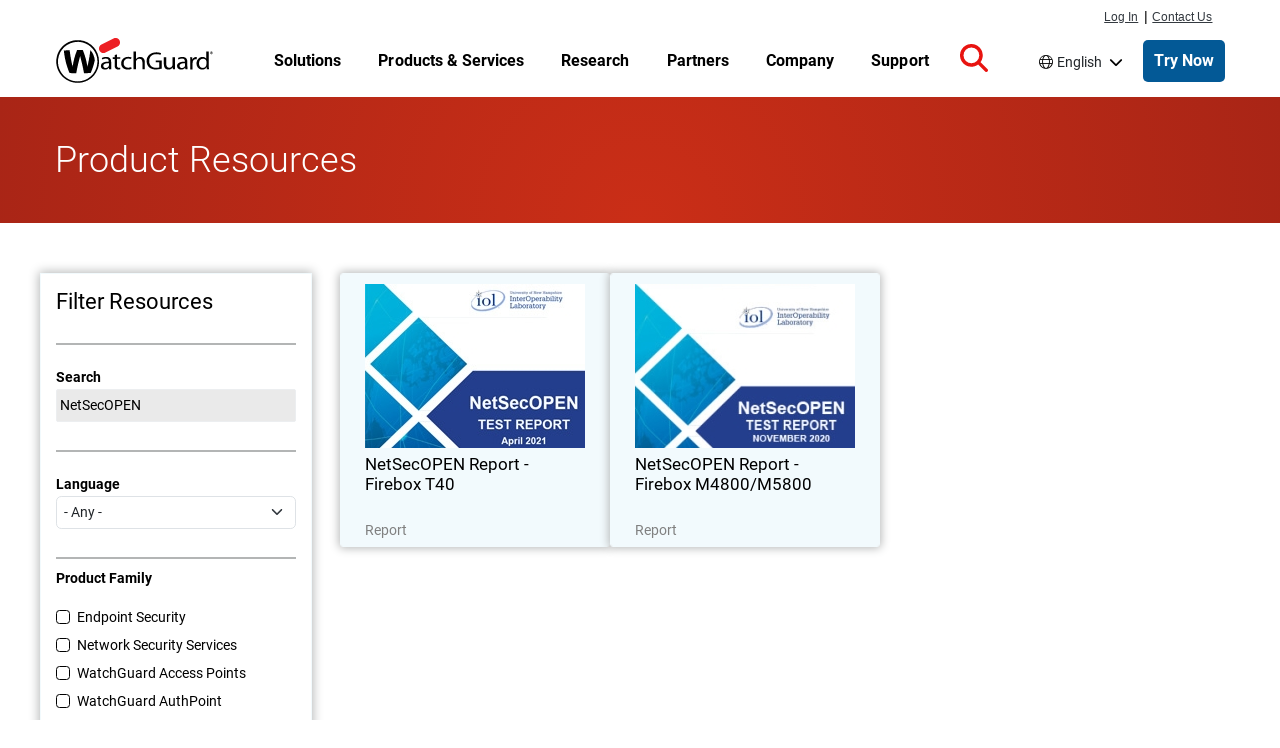

--- FILE ---
content_type: text/html; charset=UTF-8
request_url: https://www.watchguard.com/wgrd-resource-center?text=NetSecOPEN&langcode=All&product%5B886%5D=886&type%5B3%5D=3
body_size: 76998
content:
<!DOCTYPE html>
<html lang="en" dir="ltr" prefix="og: https://ogp.me/ns#">
  <head>
    <meta charset="utf-8" />
<meta name="description" content="WatchGuard resources including product datasheets, brochures, videos, webinars, eBooks, and case studies." />
<link rel="shortlink" href="https://www.watchguard.com/wgrd-resource-center/overview" />
<link rel="canonical" href="https://www.watchguard.com/wgrd-resource-center" />
<link rel="image_src" href="https://www.watchguard.com/sites/default/files/Social_WatchGuard.jpg" />
<meta property="og:type" content="Website" />
<meta property="og:url" content="https://www.watchguard.com/wgrd-resource-center" />
<meta property="og:title" content="Product Resources | WatchGuard Technologies" />
<meta property="og:description" content="WatchGuard resources including product datasheets, brochures, videos, webinars, eBooks, and case studies." />
<meta property="og:image" content="https://www.watchguard.com/sites/default/files/Social_WatchGuard.jpg" />
<meta property="og:image:width" content="1200" />
<meta property="og:image:height" content="630" />
<meta property="fb:app_id" content="54844021405" />
<meta name="twitter:card" content="summary_large_image" />
<meta name="twitter:title" content="Product Resources" />
<meta name="twitter:image" content="https://www.watchguard.com/sites/default/files/Social_WatchGuard.jpg" />
<link rel="alternate" hreflang="x-default" href="https://www.watchguard.com/wgrd-resource-center" />
<link rel="alternate" hreflang="fr" href="https://www.watchguard.com/fr/wgrd-resource-center" />
<link rel="alternate" hreflang="de" href="https://www.watchguard.com/de/wgrd-resource-center" />
<link rel="alternate" hreflang="it" href="https://www.watchguard.com/it/wgrd-resource-center" />
<link rel="alternate" hreflang="pt" href="https://www.watchguard.com/br/wgrd-resource-center" />
<link rel="alternate" hreflang="es" href="https://www.watchguard.com/es/wgrd-resource-center" />
<link rel="alternate" hreflang="en" href="https://www.watchguard.com/wgrd-resource-center" />
<meta name="msapplication-TileColor" content="#da532c" />
<meta name="theme-color" content="#ffffff" />
<meta name="Generator" content="Drupal 10 (https://www.drupal.org)" />
<meta name="MobileOptimized" content="width" />
<meta name="HandheldFriendly" content="true" />
<meta name="viewport" content="width=device-width, initial-scale=1, shrink-to-fit=no" />
<script type="application/ld+json">{
    "@context": "https://schema.org",
    "@graph": [
        {
            "@type": "WebSite",
            "name": "WatchGuard Technologies",
            "publisher": {
                "@type": "Organization",
                "name": "WatchGuard Technologies",
                "logo": {
                    "@type": "ImageObject",
                    "url": "https://www.watchguard.com/sites/default/files/watchguard-logo-google.png",
                    "width": "209",
                    "height": "60"
                }
            }
        }
    ]
}</script>
<link rel="preconnect" href="https://cdn.cookielaw.org" />
<link rel="preconnect" href="https://kit.fontawesome.com" />
<link rel="preconnect" href="https://static.cloud.coveo.com" />
<link rel="dns-prefetch" href="https://cdn.cookielaw.org" />
<link rel="dns-prefetch" href="https://kit.fontawesome.com" />
<link rel="dns-prefetch" href="https://static.cloud.coveo.com" />
<link rel="dns-prefetch" href="https://themes.googleusercontent.com" />
<link rel="dns-prefetch" href="https://bam-cell.nr-data.net" />
<meta http-equiv="x-ua-compatible" content="ie=edge" />
<link rel="apple-touch-icon" sizes="180x180" href="/sites/default/files/favicons/apple-touch-icon.png" />
<link rel="icon" type="image/png" sizes="32x32" href="/sites/default/files/favicons/favicon-32x32.png" />
<link rel="icon" type="image/png" sizes="16x16" href="/sites/default/files/favicons/favicon-16x16.png" />
<link rel="manifest" href="/sites/default/files/favicons/site.webmanifest" />
<link rel="mask-icon" href="/sites/default/files/favicons/safari-pinned-tab.svg" color="#5bbad5" />
<script src="/sites/default/files/google_tag/google_tag/gtm/google_tag.script.js?t95t9b" defer></script>

    <title>Product Resources | WatchGuard Technologies</title>
    <link rel="stylesheet" media="all" href="/sites/default/files/css/css_yB2O1RdrnUAmGsx2bZvNhy5vqoB1xNYjhIf27t411Ow.css?delta=0&amp;language=en&amp;theme=watchguard&amp;include=[base64]" />
<link rel="stylesheet" media="all" href="/sites/default/files/css/css_sQqY6RhCMBSJ2JNuvPS6hUqdiMUrSx_eqa5S5p1md_8.css?delta=1&amp;language=en&amp;theme=watchguard&amp;include=[base64]" />
<link rel="stylesheet" media="all" href="/themes/custom/watchguard/dist/variables.css?t95t9b" />
<link rel="stylesheet" media="all" href="/sites/default/files/css/css_YkodzExIP48Jmu1PSR2Fd4B_Jn9dOt98QAgZl2UB7LY.css?delta=3&amp;language=en&amp;theme=watchguard&amp;include=[base64]" />

    
<style>
  @font-face {font-family:'Roboto';font-weight:300;font-style:normal;src:url([data-uri]);}
  @font-face {font-family:'Roboto';font-weight:400;font-style:normal;src:url([data-uri]);}
  @font-face {font-family:'Roboto';font-weight:500;font-style:normal;src:url([data-uri]);}
  @font-face {font-family:'Roboto';font-weight:700;font-style:normal;src:url([data-uri]);}
</style>

    <script type="application/json" data-drupal-selector="drupal-settings-json">{"path":{"baseUrl":"\/","pathPrefix":"","currentPath":"wgrd-resource-center\/overview","currentPathIsAdmin":false,"isFront":false,"currentLanguage":"en","currentQuery":{"langcode":"All","product":{"886":"886"},"text":"NetSecOPEN","type":{"3":"3"}}},"pluralDelimiter":"\u0003","suppressDeprecationErrors":true,"dataLayer":{"defaultLang":"en","languages":{"fr":{"id":"fr","name":"French","direction":"ltr","weight":-9},"de":{"id":"de","name":"German","direction":"ltr","weight":-8},"it":{"id":"it","name":"Italian","direction":"ltr","weight":-7},"pt-br":{"id":"pt-br","name":"Portuguese","direction":"ltr","weight":-6},"es-419":{"id":"es-419","name":"Spanish","direction":"ltr","weight":-5},"en":{"id":"en","name":"English","direction":"ltr","weight":-4}}},"better_exposed_filters":{"autosubmit_exclude_textfield":false},"ajaxTrustedUrl":{"\/wgrd-resource-center":true},"chosen":{"selector":"select:visible:not(\u0027#edit-pid\u0027):not(\u0027#edit-pid1\u0027):not(\u0027#edit-pid2\u0027):not(\u0027#edit-pid3\u0027):not(\u0027#edit-tags--3\u0027):not(\u0027#edit-tags\u0027)","minimum_single":20,"minimum_multiple":20,"minimum_width":0,"use_relative_width":false,"options":{"disable_search":false,"disable_search_threshold":0,"allow_single_deselect":false,"allow_mobile":false,"add_helper_buttons":false,"search_contains":false,"placeholder_text_multiple":"Choose some options","placeholder_text_single":"Choose an option","no_results_text":"No results match","max_shown_results":null,"inherit_select_classes":true}},"user":{"uid":0,"permissionsHash":"be1f24a135c8de0e7becf4c0954dc8b536cde3c19a39575f4354edf5a9b2354a"}}</script>
<script src="/sites/default/files/js/js_7A3L-6BizXMavlWY8PsIevchRXqtifLfuspRSbtlqzs.js?scope=header&amp;delta=0&amp;language=en&amp;theme=watchguard&amp;include=eJx1ylEKwyAQBNALmXgkWXWiwlZlXZPm9g2EQint1zDzxkMV4vDsbSC6rfBVh6WpzY3pH0WN_31JqBDifzzACOqI2dVWYUK-uNo7Vo_tvUSZnXi9m4mkxHRCrEemvTQZ5iANOU2SaLX1Svsy9ORS06ccSeIyQBLy4km-yW1ceoe8ABbXXu4"></script>
<script src="https://kit.fontawesome.com/643338ef44.js" defer crossorigin="anonymous"></script>
<script src="/sites/default/files/js/js_5YSdxypyBQ8qOiuFsk-VJUvZ3ym8zWz8jXA7FWApAus.js?scope=header&amp;delta=2&amp;language=en&amp;theme=watchguard&amp;include=eJx1ylEKwyAQBNALmXgkWXWiwlZlXZPm9g2EQint1zDzxkMV4vDsbSC6rfBVh6WpzY3pH0WN_31JqBDifzzACOqI2dVWYUK-uNo7Vo_tvUSZnXi9m4mkxHRCrEemvTQZ5iANOU2SaLX1Svsy9ORS06ccSeIyQBLy4km-yW1ceoe8ABbXXu4"></script>

  </head>
  <body class="page-view-resources-overview route-view route-resources_overview route-page_1 i18n-en path-wgrd-resource-center">
    <a href="#main-content" class="visually-hidden focusable skip-link">
      Skip to main content
    </a>
    <noscript><iframe src="https://www.googletagmanager.com/ns.html?id=GTM-KGQ599" height="0" width="0" style="display:none;visibility:hidden"></iframe></noscript>
      <div class="dialog-off-canvas-main-canvas" data-off-canvas-main-canvas>
    

<div id="page-wrapper">
    

  <header id="header" class="header " role="banner" aria-label="Site header">
                  <div class="menu--responsive__toggle d-print-none" id="menu--toggle" tabindex="0" role="button" aria-label="Open mobile navigation">
          <span class="visually-hidden">Open mobile navigation menu</span>
          <div class="bar1"></div>
          <div class="bar2"></div>
          <div class="bar3"></div>
        </div>
      
                        <div id="supernav" class="position-fixed d-none d-lg-flex px-1">
            <div class="container m-auto container-fluid">
                <section class="row region region-supernav">
    <nav id="primary_login" class="d-print-none col-auto" role="navigation" aria-label="Log in and contact navigation">
  <div class="view view-topnav-view view-id-topnav_view view-display-id-supernav_block js-view-dom-id-71181096f21c3b7e5a36abd85fc0f9dd232860ee9dd04c6e75417e68943ca0a8">
  
    
      
      <div class="view-content row">
        <ul>
  <li class="first" id="nav-login">
    <a href="https://portal.watchguard.com/">Log In</a>
  </li>
  <li id="nav-pipe">|</li>
  <li id="nav-contact">
    <a href="/wgrd-about/contact">Contact Us</a>
  </li>
</ul>


    </div>
  
          </div>


</nav>

  </section>

            </div>
          </div>
              
                          <nav class="container region region-masthead" role="navigation" aria-label="Main navigation">
    
  
<a href="/" rel="home" class="navbar-brand">
  <img src="/sites/default/files/images/branding/watchguard-logo_3_1.svg" alt="Home" class="img-fluid d-inline-block align-top site-branding__logo" />
  </a>


  <ul class="view view-topnav-view view-id-topnav_view view-display-id-topnav_block js-view-dom-id-26d70f4ded1210060d84e646b4fbd9d1fb424eda8c177bf772ab9f521a71bef2 topnav topnav--wrapper">
  
    
      
        


      <li class="topnav paragraph--type--topnav-section paragraph--view-mode--default topnav--menu-item topnav--menu-parent topnav--menu-parent__no-promo">
              

  
          <a href="/wgrd-solutions"  class="topnav--link topnav--link__url">
    
      
              <p>Solutions</p>

      
      
      
          </a>
    
  
                  <a href="" class="column__toggle" aria-expanded="false" tabindex="0">
            <span class="visually-hidden">Toggle Menu</span>
          </a>
          <div class="topnav--column__wrapper">
            <div class="topnav--column__wrapper-inside container">
              <div class="topnav--column__lists">
                  <ul class="topnav--column paragraph--type--topnav-section-column paragraph--view-mode--default">
            <li class="topnav--menu-item__sub">

  
          <a href="/wgrd-solutions/security-trends"  class="topnav--link strong arrowlink topnav--link__url">
    
      
              <p>Cybersecurity Trends</p>

      
      
              <span class="arrowlink--arrow">›</span>
      
          </a>
    
  </li>
  <li class="topnav--menu-item__sub">

  
          <a href="/wgrd-solutions/security-trends/sd-wan"  class="topnav--link topnav--link__url">
    
      
              <p>SD-WAN</p>

      
      
      
          </a>
    
  </li>
  <li class="topnav--menu-item__sub">

  
          <a href="/wgrd-solutions/security-trends/xdr-security"  class="topnav--link topnav--link__url">
    
      
              <p>XDR Security</p>

      
      
      
          </a>
    
  </li>
  <li class="topnav--menu-item__sub">

  
          <a href="/wgrd-solutions/security-trends/zero-trust"  class="topnav--link topnav--link__url">
    
      
              <p>Zero Trust Security</p>

      
      
      
          </a>
    
  </li>
  <li class="topnav--menu-item__sub">

  
          <a href="/wgrd-solutions/security-trends/managed-security-services"  class="topnav--link topnav--link__url">
    
      
              <p>MSP vs MSSP</p>

      
      
      
          </a>
    
  </li>

      </ul>
  <ul class="topnav--column paragraph--type--topnav-section-column paragraph--view-mode--default">
            <li class="topnav--menu-item__sub">

  
          <a href="/wgrd-solutions/business"  class="topnav--link strong arrowlink topnav--link__url">
    
      
              <p>For Businesses</p>

      
      
              <span class="arrowlink--arrow">›</span>
      
          </a>
    
  </li>
  <li class="topnav--menu-item__sub">

  
          <a href="/wgrd-solutions/industries"  class="topnav--link topnav--link__url">
    
      
              <p>Industries</p>

      
      
      
          </a>
    
  </li>
  <li class="topnav--menu-item__sub">

  
          <a href="/wgrd-solutions/regulatory-compliance"  class="topnav--link topnav--link__url">
    
      
              <p>Regulations</p>

      
      
      
          </a>
    
  </li>
  <li class="topnav--menu-item__sub">

  
          <a href="/wgrd-solutions/organizations"  class="topnav--link topnav--link__url">
    
      
              Organizations
      
      
      
          </a>
    
  </li>
  <li class="topnav--menu-item__sub">

  
          <a href="/wgrd-solutions/business/security-models"  class="topnav--link topnav--link__url">
    
      
              Security Models
      
      
      
          </a>
    
  </li>

      </ul>
  <ul class="topnav--column paragraph--type--topnav-section-column paragraph--view-mode--default">
            <li class="topnav--menu-item__sub">

  
          <a href="/wgrd-solutions/msp"  class="topnav--link strong arrowlink topnav--link__url">
    
      
              <p>For MSPs</p>

      
      
              <span class="arrowlink--arrow">›</span>
      
          </a>
    
  </li>
  <li class="topnav--menu-item__sub">

  
          <a href="/wgrd-solutions/msp/tech-stack"  class="topnav--link topnav--link__url">
    
      
              <p>Security Tech Stack</p>

      
      
      
          </a>
    
  </li>
  <li class="topnav--menu-item__sub">

  
          <a href="/wgrd-solutions/msp/security-frameworks"  class="topnav--link topnav--link__url">
    
      
              <p>Security Frameworks</p>

      
      
      
          </a>
    
  </li>
  <li class="topnav--menu-item__sub">

  
          <a href="/wgrd-solutions/msp/cyber-insurance"  class="topnav--link topnav--link__url">
    
      
              Cyber Insurance
      
      
      
          </a>
    
  </li>

      </ul>
  <ul class="topnav--column paragraph--type--topnav-section-column paragraph--view-mode--default">
            <li class="topnav--menu-item__sub">

  
          <a href="/wgrd-solutions/soc"  class="topnav--link strong arrowlink topnav--link__url">
    
      
              <p>For SOCs</p>

      
      
              <span class="arrowlink--arrow">›</span>
      
          </a>
    
  </li>
  <li class="topnav--menu-item__sub">

  
          <a href="/wgrd-solutions/soc/modern-soc"  class="topnav--link topnav--link__url">
    
      
              <p>Modern SOC</p>

      
      
      
          </a>
    
  </li>
  <li class="topnav--menu-item__sub">

  
          <a href="/wgrd-solutions/soc/threat-hunting"  class="topnav--link topnav--link__url">
    
      
              <p>Threat Hunting</p>

      
      
      
          </a>
    
  </li>

      </ul>
  <ul class="topnav--column paragraph--type--topnav-section-column paragraph--view-mode--default">
            <li class="topnav--menu-item__sub">

  
          <a href="/wgrd-solutions/unified-security-platform"  class="topnav--link strong arrowlink topnav--link__url">
    
      
              Unified Security Platform
      
      
              <span class="arrowlink--arrow">›</span>
      
          </a>
    
  </li>
  <li class="topnav--menu-item__sub">

  
          <a href="/wgrd-solutions/unified-security-platform"  class="topnav--link topnav--link__url">
    
      
              Simplify Your Security.
      
      
      
          </a>
    
  </li>

      </ul>

              </div>
              
            </div>
          </div>
                  </li>
  
      <li class="topnav paragraph--type--topnav-section paragraph--view-mode--default topnav--menu-item topnav--menu-parent topnav--menu-parent__no-promo">
              

  
          <a href="/wgrd-products"  class="topnav--link topnav--link__url">
    
      
              <p>Products &amp; Services</p>

      
      
      
          </a>
    
  
                  <a href="" class="column__toggle" aria-expanded="false" tabindex="0">
            <span class="visually-hidden">Toggle Menu</span>
          </a>
          <div class="topnav--column__wrapper">
            <div class="topnav--column__wrapper-inside container">
              <div class="topnav--column__lists">
                  <ul class="topnav--column paragraph--type--topnav-section-column paragraph--view-mode--default">
            <li class="topnav--menu-item__sub">

  
          <a href="/wgrd-products/network-security"  class="topnav--link strong arrowlink topnav--link__url">
    
      
              <p>Network Security</p>

      
      
              <span class="arrowlink--arrow">›</span>
      
          </a>
    
  </li>
  <li class="topnav--menu-item__sub">

  
          <a href="/wgrd-products/firewalls"  class="topnav--link topnav--link__url">
    
      
              <p>Firewalls</p>

      
      
      
          </a>
    
  </li>
  <li class="topnav--menu-item__sub">

  
          <a href="/wgrd-products/security-services"  class="topnav--link topnav--link__url">
    
      
              <p>Firewall Security Services</p>

      
      
      
          </a>
    
  </li>
  <li class="topnav--menu-item__sub">

  
          <a href="/wgrd-products/sase/firecloud-total-access"  class="topnav--link topnav--link__url">
    
      
              Secure Access Service Edge (SASE) 
      
      
      
          </a>
    
  </li>
  <li class="topnav--menu-item__sub">

  
          <a href="/wgrd-products/threatsync-ndr"  class="topnav--link topnav--link__url">
    
      
              <p>Network Detection &amp; Response (NDR)</p>

      
      
      
          </a>
    
  </li>
  <li class="topnav--menu-item__sub">

  
          <a href="/wgrd-products/secure-wifi"  class="topnav--link topnav--link__url">
    
      
              Secure Wi-Fi
      
      
      
          </a>
    
  </li>

      </ul>
  <ul class="topnav--column paragraph--type--topnav-section-column paragraph--view-mode--default">
            <li class="topnav--menu-item__sub">

  
          <a href="/wgrd-products/endpoint-security"  class="topnav--link strong arrowlink topnav--link__url">
    
      
              <p>Endpoint Security</p>

      
      
              <span class="arrowlink--arrow">›</span>
      
          </a>
    
  </li>
  <li class="topnav--menu-item__sub">

  
          <a href="/wgrd-products/endpoint-protection-detection-response"  class="topnav--link topnav--link__url">
    
      
              <p>Endpoint Detection &amp; Response (EDR)</p>

      
      
      
          </a>
    
  </li>
  <li class="topnav--menu-item__sub">

  
          <a href="/wgrd-products/watchguard-endpoint-protection-antivirus"  class="topnav--link topnav--link__url">
    
      
              <p>Endpoint Protection &amp; Anti-Virus (AV)</p>

      
      
      
          </a>
    
  </li>
  <li class="topnav--menu-item__sub">

  
          <a href="/wgrd-products/endpoint-security-modules"  class="topnav--link topnav--link__url">
    
      
              <p>Patch Management &amp; Data Security</p>

      
      
      
          </a>
    
  </li>
  <li class="topnav--menu-item__sub">

  
          <a href="/wgrd-products/dnswatchgo"  class="topnav--link topnav--link__url">
    
      
              <p>DNS-Level Protection</p>

      
      
      
          </a>
    
  </li>

      </ul>
  <ul class="topnav--column paragraph--type--topnav-section-column paragraph--view-mode--default">
            <li class="topnav--menu-item__sub">

  
          <a href="/wgrd-products/authpoint"  class="topnav--link strong arrowlink topnav--link__url">
    
      
              <p>Identity Security</p>

      
      
              <span class="arrowlink--arrow">›</span>
      
          </a>
    
  </li>
  <li class="topnav--menu-item__sub">

  
          <a href="/wgrd-products/authpoint/multi-factor-authentication"  class="topnav--link topnav--link__url">
    
      
              <p>Multi-Factor Authentication (MFA)</p>

      
      
      
          </a>
    
  </li>
  <li class="topnav--menu-item__sub">

  
          <a href="/wgrd-products/authpoint/sso"  class="topnav--link topnav--link__url">
    
      
              Single Sign-on (SSO)
      
      
      
          </a>
    
  </li>
  <li class="topnav--menu-item__sub">

  
          <a href="/wgrd-products/authpoint/hardware-tokens"  class="topnav--link topnav--link__url">
    
      
              <p>Hardware Token</p>

      
      
      
          </a>
    
  </li>

      </ul>
  <ul class="topnav--column paragraph--type--topnav-section-column paragraph--view-mode--default">
            <li class="topnav--menu-item__sub">

  
          <a href="/wgrd-products/platform"  class="topnav--link strong arrowlink topnav--link__url">
    
      
              <p>Platform Security</p>

      
      
              <span class="arrowlink--arrow">›</span>
      
          </a>
    
  </li>
  <li class="topnav--menu-item__sub">

  
          <a href="/wgrd-products/threatsync-family"  class="topnav--link topnav--link__url">
    
      
              <p>AI-Powered XDR</p>

      
      
      
          </a>
    
  </li>
  <li class="topnav--menu-item__sub">

  
          <a href="/wgrd-products/watchguard-cloud"  class="topnav--link topnav--link__url">
    
      
              <p>Cloud Management</p>

      
      
      
          </a>
    
  </li>
  <li class="topnav--menu-item__sub">

  
          <a href="/wgrd-products/compliance-reports"  class="topnav--link topnav--link__url">
    
      
              <p>Compliance Reports</p>

      
      
      
          </a>
    
  </li>
  <li class="topnav--menu-item__sub">

  
          <a href="/wgrd-products/security-operations-center-soc"  class="topnav--link topnav--link__url">
    
      
              Security Operations Center
      
      
      
          </a>
    
  </li>

      </ul>
  <ul class="topnav--column paragraph--type--topnav-section-column paragraph--view-mode--default">
            <li class="topnav--menu-item__sub">

  
          <a href="/wgrd-products/managed-services"  class="topnav--link strong arrowlink topnav--link__url">
    
      
              <p>Managed Services for MSPs</p>

      
      
              <span class="arrowlink--arrow">›</span>
      
          </a>
    
  </li>
  <li class="topnav--menu-item__sub">

  
          <a href="/wgrd-products/managed-services/mdr"  class="topnav--link topnav--link__url">
    
      
              <p>Managed Detection &amp; Response</p>

      
      
      
          </a>
    
  </li>

      </ul>
  <ul class="topnav--column paragraph--type--topnav-section-column paragraph--view-mode--default">
            <li class="topnav--menu-item__sub">

  
          <a href="/wgrd-products/all-products-list"  class="topnav--link arrowlink strong topnav--link__url">
    
      
              <p>View All Products</p>

      
      
              <span class="arrowlink--arrow">›</span>
      
          </a>
    
  </li>

      </ul>

              </div>
              
            </div>
          </div>
                  </li>
  
      <li class="topnav paragraph--type--topnav-section paragraph--view-mode--default topnav--menu-item topnav--menu-parent topnav--menu-parent__no-promo">
              

  
          <a href="/wgrd-resource-center"  class="topnav--link topnav--link__url">
    
      
              <p>Research</p>

      
      
      
          </a>
    
  
                  <a href="" class="column__toggle" aria-expanded="false" tabindex="0">
            <span class="visually-hidden">Toggle Menu</span>
          </a>
          <div class="topnav--column__wrapper">
            <div class="topnav--column__wrapper-inside container">
              <div class="topnav--column__lists">
                  <ul class="topnav--column paragraph--type--topnav-section-column paragraph--view-mode--default">
            <li class="topnav--menu-item__sub">

  
          <a href="/wgrd-security-hub"  class="topnav--link strong arrowlink topnav--link__url">
    
      
              Threat Lab
      
      
              <span class="arrowlink--arrow">›</span>
      
          </a>
    
  </li>
  <li class="topnav--menu-item__sub">

  
          <a href="/wgrd-security-hub/internet-security-report"  class="topnav--link topnav--link__url">
    
      
              Internet Security Report
      
      
      
          </a>
    
  </li>
  <li class="topnav--menu-item__sub">

  
          <a href="/wgrd-security-hub/threat-landscape"  class="topnav--link topnav--link__url">
    
      
              Threat Landscape
      
      
      
          </a>
    
  </li>
  <li class="topnav--menu-item__sub">

  
          <a href="/wgrd-security-hub/ransomware-tracker"  class="topnav--link topnav--link__url">
    
      
              Ransomware Tracker
      
      
      
          </a>
    
  </li>
  <li class="topnav--menu-item__sub">

  
          <a href="/wgrd-security-hub/secplicity-blog"  class="topnav--link topnav--link__url">
    
      
              Secplicity Blog
      
      
      
          </a>
    
  </li>
  <li class="topnav--menu-item__sub">

  
          <a href="/wgrd-security-hub/podcast-the-443"  class="topnav--link topnav--link__url">
    
      
              The 443 Podcast
      
      
      
          </a>
    
  </li>

      </ul>
  <ul class="topnav--column paragraph--type--topnav-section-column paragraph--view-mode--default">
            <li class="topnav--menu-item__sub">

  
          <a href="/wgrd-resource-center"  class="topnav--link strong arrowlink topnav--link__url">
    
      
              <p>Product Resources</p>

      
      
              <span class="arrowlink--arrow">›</span>
      
          </a>
    
  </li>
  <li class="topnav--menu-item__sub">

  
          <a href="/wgrd-resource-center/webinars"  class="topnav--link topnav--link__url">
    
      
              <p>On-Demand Webinars</p>

      
      
      
          </a>
    
  </li>
  <li class="topnav--menu-item__sub">

  
          <a href="/wgrd-resource-center/white-papers"  class="topnav--link topnav--link__url">
    
      
              <p>White Papers</p>

      
      
      
          </a>
    
  </li>
  <li class="topnav--menu-item__sub">

  
          <a href="/wgrd-resource-center/datasheets"  class="topnav--link topnav--link__url">
    
      
              <p>Datasheets &amp; Brochures</p>

      
      
      
          </a>
    
  </li>
  <li class="topnav--menu-item__sub">

  
          <a href="/wgrd-resource-center/case-studies"  class="topnav--link topnav--link__url">
    
      
              <p>Case Studies</p>

      
      
      
          </a>
    
  </li>

      </ul>
  <ul class="topnav--column paragraph--type--topnav-section-column paragraph--view-mode--default">
            <li class="topnav--menu-item__sub">

  
          <span  class="topnav--link no-link strong topnav--link__txt">
    
      
              <p>Help Me Choose</p>

      
      
      
          </span>
    
  </li>
  <li class="topnav--menu-item__sub">

  
          <a href="/wgrd-resource-center/help-me-choose"  class="topnav--link topnav--link__url">
    
      
              <p>UTM vs NGFW</p>

      
      
      
          </a>
    
  </li>
  <li class="topnav--menu-item__sub">

  
          <a href="/wgrd-resource-center/watchguard-appliance-sizing-tool"  class="topnav--link topnav--link__url">
    
      
              <p>WatchGuard Appliance Sizing Tool</p>

      
      
      
          </a>
    
  </li>
  <li class="topnav--menu-item__sub">

  
          <a href="/wgrd-products/appliances-compare"  class="topnav--link topnav--link__url">
    
      
              <p>Compare WatchGuard Appliances</p>

      
      
      
          </a>
    
  </li>
  <li class="topnav--menu-item__sub">

  
          <a href="/wgrd-partners/technology-partners"  class="topnav--link topnav--link__url">
    
      
              Find an Integration
      
      
      
          </a>
    
  </li>

      </ul>
  <ul class="topnav--column paragraph--type--topnav-section-column paragraph--view-mode--default">
            <li class="topnav--menu-item__sub">

  
          <a href="/wgrd-products/how-to-buy-watchguard"  class="topnav--link strong arrowlink topnav--link__url">
    
      
              <p>Help Me Buy</p>

      
      
              <span class="arrowlink--arrow">›</span>
      
          </a>
    
  </li>
  <li class="topnav--menu-item__sub">

  
          <a href="/wgrd-products/demos-free-trials"  class="topnav--link topnav--link__url">
    
      
              <p>Demos &amp; Free Trials</p>

      
      
      
          </a>
    
  </li>
  <li class="topnav--menu-item__sub">

  
          <a href="https://findpartner.watchguard.com/"  class="topnav--link topnav--link__url">
    
      
              <p>Find a Reseller</p>

      
      
      
          </a>
    
  </li>
  <li class="topnav--menu-item__sub">

  
          <a href="https://securityshop.watchguard.com/"  class="topnav--link topnav--link__url">
    
      
              <p>Online Store (Renewals Only)</p>

      
      
      
          </a>
    
  </li>

      </ul>

              </div>
              
            </div>
          </div>
                  </li>
  
      <li class="topnav paragraph--type--topnav-section paragraph--view-mode--default topnav--menu-item topnav--menu-parent">
              

  
          <a href="/wgrd-partners"  class="topnav--link topnav--link__url">
    
      
              <p>Partners</p>

      
      
      
          </a>
    
  
                  <a href="" class="column__toggle" aria-expanded="false" tabindex="0">
            <span class="visually-hidden">Toggle Menu</span>
          </a>
          <div class="topnav--column__wrapper">
            <div class="topnav--column__wrapper-inside container">
              <div class="topnav--column__lists">
                  <ul class="topnav--column paragraph--type--topnav-section-column paragraph--view-mode--default">
            <li class="topnav--menu-item__sub">

  
          <span  class="topnav--link no-link strong topnav--link__txt">
    
      
              <p>Become a Partner</p>

      
      
      
          </span>
    
  </li>
  <li class="topnav--menu-item__sub">

  
          <a href="/wgrd-partners/channel-partner-program"  class="topnav--link topnav--link__url">
    
      
              <p>Channel Partner Program</p>

      
      
      
          </a>
    
  </li>
  <li class="topnav--menu-item__sub">

  
          <a href="/wgrd-partners/watchguard-benefits-msps"  class="topnav--link topnav--link__url">
    
      
              <p>Benefits for the MSP</p>

      
      
      
          </a>
    
  </li>
  <li class="topnav--menu-item__sub">

  
          <a href="/wgrd-partners/getting-started"  class="topnav--link topnav--link__url">
    
      
              <p>Getting Started as a Partner</p>

      
      
      
          </a>
    
  </li>
  <li class="topnav--menu-item__sub">

  
          <a href="/wgrd-partners/join-watchguardone"  class="topnav--link topnav--link__url">
    
      
              <p>Join the WatchGuardONE Program</p>

      
      
      
          </a>
    
  </li>

      </ul>
  <ul class="topnav--column paragraph--type--topnav-section-column paragraph--view-mode--default">
            <li class="topnav--menu-item__sub">

  
          <span  class="topnav--link no-link strong topnav--link__txt">
    
      
              <p>Partner Resources</p>

      
      
      
          </span>
    
  </li>
  <li class="topnav--menu-item__sub">

  
          <a href="/wgrd-partners/cloud-platform"  class="topnav--link topnav--link__url">
    
      
              <p>WatchGuard Cloud for Partners</p>

      
      
      
          </a>
    
  </li>
  <li class="topnav--menu-item__sub">

  
          <a href="/wgrd-partners/unified-security-platform-partners"  class="topnav--link topnav--link__url">
    
      
              <p>Unified Security Platform for Partners</p>

      
      
      
          </a>
    
  </li>
  <li class="topnav--menu-item__sub">

  
          <a href="/wgrd-partners/specializations-certifications"  class="topnav--link topnav--link__url">
    
      
              <p>Specializations &amp; Certifications</p>

      
      
      
          </a>
    
  </li>
  <li class="topnav--menu-item__sub">

  
          <a href="/wgrd-partners/partner-tools"  class="topnav--link topnav--link__url">
    
      
              <p>Partner Tools</p>

      
      
      
          </a>
    
  </li>
  <li class="topnav--menu-item__sub">

  
          <a href="/wgrd-resource-center/partner-success-stories"  class="topnav--link topnav--link__url">
    
      
              <p>Partner Success Stories</p>

      
      
      
          </a>
    
  </li>

      </ul>
  <ul class="topnav--column paragraph--type--topnav-section-column paragraph--view-mode--default">
            <li class="topnav--menu-item__sub">

  
          <span  class="topnav--link no-link strong topnav--link__txt">
    
      
              <p>Find A Partner</p>

      
      
      
          </span>
    
  </li>
  <li class="topnav--menu-item__sub">

  
          <a href="https://findpartner.watchguard.com/"  class="topnav--link topnav--link__url">
    
      
              <p>Find a Reseller</p>

      
      
      
          </a>
    
  </li>
  <li class="topnav--menu-item__sub">

  
          <a href="https://findpartner.watchguard.com/PartnerSearch?type=distributor"  class="topnav--link topnav--link__url">
    
      
              <p>Find a Distributor</p>

      
      
      
          </a>
    
  </li>

      </ul>

              </div>
                <div class="topnav--promo paragraph--type--topnav-section-promo paragraph--view-mode--default">
                  <a href="/wgrd-partners/join-watchguardone" class="promo__link">
          
            <div class="field field--name-field-promo-image field--type-entity-reference field--label-hidden field__item">  
  
            <div class="field field--name-field-media-image field--type-image field--label-hidden field__item">  <img loading="lazy" src="/sites/default/files/WatchGuardONE_nav-callout.png" width="259" height="155" alt="Handshake with images of people superimposed inside the silhouette" />

</div>
      
</div>
      
          
          
            <div class="clearfix text-formatted field field--name-field-topnav-promo-body field--type-text-long field--label-hidden field__item">Become a WatchGuardONE Partner Today</div>
      
        </a>
            
            <div class="field field--name-field-topnav-promo-cta field--type-entity-reference-revisions field--label-hidden field__item">

  
          <a href="/wgrd-partners/join-watchguardone"  class="topnav--link topnav--link__url">
    
      
              <p>Join Now</p>

      
      
      
          </a>
    
  </div>
      
      </div>

            </div>
          </div>
                  </li>
  
      <li class="topnav paragraph--type--topnav-section paragraph--view-mode--default topnav--menu-item topnav--menu-parent">
              

  
          <a href="/wgrd-news"  class="topnav--link topnav--link__url">
    
      
              <p>Company</p>

      
      
      
          </a>
    
  
                  <a href="" class="column__toggle" aria-expanded="false" tabindex="0">
            <span class="visually-hidden">Toggle Menu</span>
          </a>
          <div class="topnav--column__wrapper">
            <div class="topnav--column__wrapper-inside container">
              <div class="topnav--column__lists">
                  <ul class="topnav--column paragraph--type--topnav-section-column paragraph--view-mode--default">
            <li class="topnav--menu-item__sub">

  
          <a href="/wgrd-news"  class="topnav--link strong arrowlink topnav--link__url">
    
      
              <p>WatchGuard News</p>

      
      
              <span class="arrowlink--arrow">›</span>
      
          </a>
    
  </li>
  <li class="topnav--menu-item__sub">

  
          <a href="/wgrd-news/press-releases"  class="topnav--link topnav--link__url">
    
      
              <p>Press Releases</p>

      
      
      
          </a>
    
  </li>
  <li class="topnav--menu-item__sub">

  
          <a href="/wgrd-news/press-coverage"  class="topnav--link topnav--link__url">
    
      
              <p>Press Coverage</p>

      
      
      
          </a>
    
  </li>
  <li class="topnav--menu-item__sub">

  
          <a href="/wgrd-news/blog"  class="topnav--link topnav--link__url">
    
      
              <p>Corporate News Blog</p>

      
      
      
          </a>
    
  </li>
  <li class="topnav--menu-item__sub">

  
          <a href="/wgrd-resource-center/events"  class="topnav--link topnav--link__url">
    
      
              Upcoming Webinars & Events
      
      
      
          </a>
    
  </li>
  <li class="topnav--menu-item__sub">

  
          <a href="/wgrd-news/awards"  class="topnav--link topnav--link__url">
    
      
              <p>Awards &amp; Recognition</p>

      
      
      
          </a>
    
  </li>
  <li class="topnav--menu-item__sub">

  
          <a href="/wgrd-news/media-contacts"  class="topnav--link topnav--link__url">
    
      
              <p>Media Contacts</p>

      
      
      
          </a>
    
  </li>

      </ul>
  <ul class="topnav--column paragraph--type--topnav-section-column paragraph--view-mode--default">
            <li class="topnav--menu-item__sub">

  
          <a href="/wgrd-about"  class="topnav--link strong arrowlink topnav--link__url">
    
      
              <p>About WatchGuard</p>

      
      
              <span class="arrowlink--arrow">›</span>
      
          </a>
    
  </li>
  <li class="topnav--menu-item__sub">

  
          <a href="/wgrd-about/leadership"  class="topnav--link topnav--link__url">
    
      
              <p>Leadership</p>

      
      
      
          </a>
    
  </li>
  <li class="topnav--menu-item__sub">

  
          <a href="/wgrd-about/real-security"  class="topnav--link topnav--link__url">
    
      
              Real Security for the Real World
      
      
      
          </a>
    
  </li>
  <li class="topnav--menu-item__sub">

  
          <a href="/wgrd-about/corporate-social-responsibility"  class="topnav--link topnav--link__url">
    
      
              <p>Social Responsibility</p>

      
      
      
          </a>
    
  </li>
  <li class="topnav--menu-item__sub">

  
          <a href="/wgrd-careers"  class="topnav--link topnav--link__url">
    
      
              <p>Careers</p>

      
      
      
          </a>
    
  </li>

      </ul>
  <ul class="topnav--column paragraph--type--topnav-section-column paragraph--view-mode--default">
            <li class="topnav--menu-item__sub">

  
          <span  class="topnav--link strong topnav--link__txt">
    
      
              WatchGuard Brand Partners
      
      
      
          </span>
    
  </li>
  <li class="topnav--menu-item__sub">

  
          <a href="/wgrd-resource-center/kraken/the-last-stop"  class="topnav--link topnav--link__url">
    
      
              Seattle Kraken
      
      
      
          </a>
    
  </li>
  <li class="topnav--menu-item__sub">

  
          <a href="/wgrd-resource-center/girona-fc"  class="topnav--link topnav--link__url">
    
      
              Girona FC
      
      
      
          </a>
    
  </li>

      </ul>

              </div>
                <div class="topnav--promo paragraph--type--topnav-section-promo paragraph--view-mode--default">
                  <a href="/wgrd-careers" class="promo__link">
          
            <div class="field field--name-field-promo-image field--type-entity-reference field--label-hidden field__item">  
  
            <div class="field field--name-field-media-image field--type-image field--label-hidden field__item">  <img loading="lazy" src="/sites/default/files/thm_nav_news.png" width="238" height="133" alt="Women of WatchGuard" />

</div>
      
</div>
      
          
            <div class="clearfix text-formatted field field--name-field-topnav-promo-title field--type-text field--label-hidden field__item">WatchGuard Careers</div>
      
          
            <div class="clearfix text-formatted field field--name-field-topnav-promo-body field--type-text-long field--label-hidden field__item">Your new team is waiting for you</div>
      
        </a>
            
            <div class="field field--name-field-topnav-promo-cta field--type-entity-reference-revisions field--label-hidden field__item">

  
          <a href="/wgrd-careers"  class="topnav--link topnav--link__url">
    
      
              <p>Join Team Red</p>

      
      
      
          </a>
    
  </div>
      
      </div>

            </div>
          </div>
                  </li>
  
      <li class="topnav paragraph--type--topnav-section paragraph--view-mode--default topnav--menu-item topnav--menu-parent">
              

  
          <a href="/wgrd-support/overview"  class="topnav--link topnav--link__url">
    
      
              <p>Support</p>

      
      
      
          </a>
    
  
                  <a href="" class="column__toggle" aria-expanded="false" tabindex="0">
            <span class="visually-hidden">Toggle Menu</span>
          </a>
          <div class="topnav--column__wrapper">
            <div class="topnav--column__wrapper-inside container">
              <div class="topnav--column__lists">
                  <ul class="topnav--column paragraph--type--topnav-section-column paragraph--view-mode--default">
            <li class="topnav--menu-item__sub">

  
          <span  class="topnav--link no-link strong topnav--link__txt">
    
      
              <p>Technical Resources</p>

      
      
      
          </span>
    
  </li>
  <li class="topnav--menu-item__sub">

  
          <a href="https://techsearch.watchguard.com/"  class="topnav--link topnav--link__url">
    
      
              <p>Technical Search</p>

      
      
      
          </a>
    
  </li>
  <li class="topnav--menu-item__sub">

  
          <a href="https://community.watchguard.com/watchguard-community/"  class="topnav--link topnav--link__url">
    
      
              <p>User Forums</p>

      
      
      
          </a>
    
  </li>
  <li class="topnav--menu-item__sub">

  
          <a href="/wgrd-help/documentation"  class="topnav--link topnav--link__url">
    
      
              <p>Technical Documentation</p>

      
      
      
          </a>
    
  </li>
  <li class="topnav--menu-item__sub">

  
          <a href="/wgrd-blog"  class="topnav--link topnav--link__url">
    
      
              <p>Product &amp; Support Blog</p>

      
      
      
          </a>
    
  </li>
  <li class="topnav--menu-item__sub">

  
          <a href="https://software.watchguard.com/"  class="topnav--link topnav--link__url">
    
      
              <p>Software Downloads</p>

      
      
      
          </a>
    
  </li>
  <li class="topnav--menu-item__sub">

  
          <a href="/wgrd-support/security-portal/overview"  class="topnav--link topnav--link__url">
    
      
              <p>Security Portal</p>

      
      
      
          </a>
    
  </li>

      </ul>
  <ul class="topnav--column paragraph--type--topnav-section-column paragraph--view-mode--default">
            <li class="topnav--menu-item__sub">

  
          <a href="/wgrd-training/overview"  class="topnav--link hide-mobile strong arrowlink topnav--link__url">
    
      
              <p>Training</p>

      
      
              <span class="arrowlink--arrow">›</span>
      
          </a>
    
  </li>
  <li class="topnav--menu-item__sub">

  
          <a href="/wgrd-training/certification"  class="topnav--link topnav--link__url">
    
      
              <p>Certification</p>

      
      
      
          </a>
    
  </li>
  <li class="topnav--menu-item__sub">

  
          <a href="https://learn.watchguard.com/"  class="topnav--link topnav--link__url">
    
      
              WatchGuard Learning Center
      
      
      
          </a>
    
  </li>
  <li class="topnav--menu-item__sub">

  
          <a href="/wgrd-training/locate-training-center"  class="topnav--link topnav--link__url">
    
      
              <p>Locate a Training Partner</p>

      
      
      
          </a>
    
  </li>
  <li class="topnav--menu-item__sub">

  
          <a href="/wgrd-training/partners-schedule"  class="topnav--link topnav--link__url">
    
      
              <p>Training Schedule</p>

      
      
      
          </a>
    
  </li>
  <li class="topnav--menu-item__sub">

  
          <a href="/wgrd-help/video-tutorials/overview"  class="topnav--link topnav--link__url">
    
      
              <p>Video Tutorials</p>

      
      
      
          </a>
    
  </li>

      </ul>
  <ul class="topnav--column paragraph--type--topnav-section-column paragraph--view-mode--default">
            <li class="topnav--menu-item__sub">

  
          <a href="/wgrd-support-services/overview"  class="topnav--link hide-mobile strong arrowlink topnav--link__url">
    
      
              <p>Support Services</p>

      
      
              <span class="arrowlink--arrow">›</span>
      
          </a>
    
  </li>
  <li class="topnav--menu-item__sub">

  
          <a href="/wgrd-support/hire-expert"  class="topnav--link topnav--link__url">
    
      
              <p>Hire an Expert</p>

      
      
      
          </a>
    
  </li>
  <li class="topnav--menu-item__sub">

  
          <a href="/wgrd-support/support-levels"  class="topnav--link topnav--link__url">
    
      
              <p>Support Levels</p>

      
      
      
          </a>
    
  </li>
  <li class="topnav--menu-item__sub">

  
          <a href="/wgrd-support/additional-support-services"  class="topnav--link topnav--link__url">
    
      
              <p>Additional Support Services</p>

      
      
      
          </a>
    
  </li>

      </ul>
  <ul class="topnav--column paragraph--type--topnav-section-column paragraph--view-mode--default">
            <li class="topnav--menu-item__sub">

  
          <a href="/wgrd-psirt/advisories"  class="topnav--link arrowlink topnav--link__url">
    
      
              Security Advisory List
      
      
              <span class="arrowlink--arrow">›</span>
      
          </a>
    
  </li>

      </ul>
  <ul class="topnav--column paragraph--type--topnav-section-column paragraph--view-mode--default">
            <li class="topnav--menu-item__sub">

  
          <a href="https://status.watchguard.com/"  class="topnav--link arrowlink topnav--link__url">
    
      
              Status Dashboard
      
      
              <span class="arrowlink--arrow">›</span>
      
          </a>
    
  </li>

      </ul>

              </div>
                <div class="topnav--promo paragraph--type--topnav-section-promo paragraph--view-mode--default">
                  <a href="https://watchguard.force.com/customers/CustomerCommunityHome" class="promo__link">
          
            <div class="field field--name-field-promo-image field--type-entity-reference field--label-hidden field__item">  
  
            <div class="field field--name-field-media-image field--type-image field--label-hidden field__item">  <img loading="lazy" src="/sites/default/files/thm-navsupport.png" width="238" height="133" alt="Person touching icons on a floating screen" />

</div>
      
</div>
      
          
            <div class="clearfix text-formatted field field--name-field-topnav-promo-title field--type-text field--label-hidden field__item">Manage Your Support Services</div>
      
          
            <div class="clearfix text-formatted field field--name-field-topnav-promo-body field--type-text-long field--label-hidden field__item">Products, user profile, cloud services, and more</div>
      
        </a>
            
            <div class="field field--name-field-topnav-promo-cta field--type-entity-reference-revisions field--label-hidden field__item">

  
          <a href="https://watchguard.force.com/customers/CustomerCommunityHome"  class="topnav--link topnav--link__url">
    
      
              <p>Log In</p>

      
      
      
          </a>
    
  </div>
      
      </div>

            </div>
          </div>
                  </li>
  
          

      <li class="nav-search">
      <span class="search-toggle" role="button" aria-controls="collapseSearch" aria-label="Search toggle" title="Search" tabindex="0">
        <svg xmlns="http://www.w3.org/2000/svg" viewBox="0 0 512 512" title="Search" class="search--icon"><path d="M416 208c0 45.9-14.9 88.3-40 122.7L502.6 457.4c12.5 12.5 12.5 32.8 0 45.3s-32.8 12.5-45.3 0L330.7 376c-34.4 25.2-76.8 40-122.7 40C93.1 416 0 322.9 0 208S93.1 0 208 0S416 93.1 416 208zM208 352a144 144 0 1 0 0-288 144 144 0 1 0 0 288z"/></svg>

        <i class="fas fa-times-circle search--close" tabindex="0" title="Close search"><span class="visually-hidden">Close search</span></i>
      </span>
    </li>
  
    <div class="paragraph--type--block-reference my-auto">
          

<div class="language-switcher-language-url my-3 mx-auto mx-md-0 ps-0 w-auto pe-0" id="block-languageswitchercontent" role="navigation">
  
    
      <!-- Example split danger button -->
<div class="dropdown my-auto">
  <button type="button" class="active-language btn dropdown-toggle p-0" data-bs-toggle="dropdown" aria-expanded="false">English</button>
  <div class="dropdown-menu">
    <h4 class="text-align-left">Global Sites</h4>
    <nav class="language-links row"><div hreflang="fr" data-drupal-link-query="{&quot;langcode&quot;:&quot;All&quot;,&quot;product&quot;:{&quot;886&quot;:&quot;886&quot;},&quot;text&quot;:&quot;NetSecOPEN&quot;,&quot;type&quot;:{&quot;3&quot;:&quot;3&quot;}}" data-drupal-link-system-path="wgrd-resource-center/overview" class="fr language-link-wrapper">
            <a href="/fr/wgrd-resource-center?langcode=All&amp;product%5B886%5D=886&amp;text=NetSecOPEN&amp;type%5B3%5D=3" class="language-link" hreflang="fr" data-drupal-link-query="{&quot;langcode&quot;:&quot;All&quot;,&quot;product&quot;:{&quot;886&quot;:&quot;886&quot;},&quot;text&quot;:&quot;NetSecOPEN&quot;,&quot;type&quot;:{&quot;3&quot;:&quot;3&quot;}}" data-drupal-link-system-path="wgrd-resource-center/overview">Français</a>
          </div><div hreflang="de" data-drupal-link-query="{&quot;langcode&quot;:&quot;All&quot;,&quot;product&quot;:{&quot;886&quot;:&quot;886&quot;},&quot;text&quot;:&quot;NetSecOPEN&quot;,&quot;type&quot;:{&quot;3&quot;:&quot;3&quot;}}" data-drupal-link-system-path="wgrd-resource-center/overview" class="de language-link-wrapper">
            <a href="/de/wgrd-resource-center?langcode=All&amp;product%5B886%5D=886&amp;text=NetSecOPEN&amp;type%5B3%5D=3" class="language-link" hreflang="de" data-drupal-link-query="{&quot;langcode&quot;:&quot;All&quot;,&quot;product&quot;:{&quot;886&quot;:&quot;886&quot;},&quot;text&quot;:&quot;NetSecOPEN&quot;,&quot;type&quot;:{&quot;3&quot;:&quot;3&quot;}}" data-drupal-link-system-path="wgrd-resource-center/overview">Deutsch</a>
          </div><div hreflang="it" data-drupal-link-query="{&quot;langcode&quot;:&quot;All&quot;,&quot;product&quot;:{&quot;886&quot;:&quot;886&quot;},&quot;text&quot;:&quot;NetSecOPEN&quot;,&quot;type&quot;:{&quot;3&quot;:&quot;3&quot;}}" data-drupal-link-system-path="wgrd-resource-center/overview" class="it language-link-wrapper">
            <a href="/it/wgrd-resource-center?langcode=All&amp;product%5B886%5D=886&amp;text=NetSecOPEN&amp;type%5B3%5D=3" class="language-link" hreflang="it" data-drupal-link-query="{&quot;langcode&quot;:&quot;All&quot;,&quot;product&quot;:{&quot;886&quot;:&quot;886&quot;},&quot;text&quot;:&quot;NetSecOPEN&quot;,&quot;type&quot;:{&quot;3&quot;:&quot;3&quot;}}" data-drupal-link-system-path="wgrd-resource-center/overview">Italiano</a>
          </div><div hreflang="pt-br" data-drupal-link-query="{&quot;langcode&quot;:&quot;All&quot;,&quot;product&quot;:{&quot;886&quot;:&quot;886&quot;},&quot;text&quot;:&quot;NetSecOPEN&quot;,&quot;type&quot;:{&quot;3&quot;:&quot;3&quot;}}" data-drupal-link-system-path="wgrd-resource-center/overview" class="pt-br language-link-wrapper">
            <a href="/br/wgrd-resource-center?langcode=All&amp;product%5B886%5D=886&amp;text=NetSecOPEN&amp;type%5B3%5D=3" class="language-link" hreflang="pt-br" data-drupal-link-query="{&quot;langcode&quot;:&quot;All&quot;,&quot;product&quot;:{&quot;886&quot;:&quot;886&quot;},&quot;text&quot;:&quot;NetSecOPEN&quot;,&quot;type&quot;:{&quot;3&quot;:&quot;3&quot;}}" data-drupal-link-system-path="wgrd-resource-center/overview">Português</a>
          </div><div hreflang="es-419" data-drupal-link-query="{&quot;langcode&quot;:&quot;All&quot;,&quot;product&quot;:{&quot;886&quot;:&quot;886&quot;},&quot;text&quot;:&quot;NetSecOPEN&quot;,&quot;type&quot;:{&quot;3&quot;:&quot;3&quot;}}" data-drupal-link-system-path="wgrd-resource-center/overview" class="es-419 language-link-wrapper">
            <a href="/es/wgrd-resource-center?langcode=All&amp;product%5B886%5D=886&amp;text=NetSecOPEN&amp;type%5B3%5D=3" class="language-link" hreflang="es-419" data-drupal-link-query="{&quot;langcode&quot;:&quot;All&quot;,&quot;product&quot;:{&quot;886&quot;:&quot;886&quot;},&quot;text&quot;:&quot;NetSecOPEN&quot;,&quot;type&quot;:{&quot;3&quot;:&quot;3&quot;}}" data-drupal-link-system-path="wgrd-resource-center/overview">Español</a>
          </div><div hreflang="ja" class="language-link-wrapper ja">
        <a href="https://www.watchguard.co.jp/" class="language-link language-link-https--wwwwatchguardcojp-">日本語</a>
      </div>
    </nav>
  </div>
</div>
  </div>

      </div>

      <li class="topnav paragraph--type--topnav-section paragraph--view-mode--default topnav--menu-item topnav--menu-parent topnav--menu-parent__no-children topnav--menu-parent__no-promo topnav-cta--parent">
              

  
          <a href="/wgrd-products/demos-free-trials"  class="topnav--link topnav-cta topnav--link__url">
    
              <span>
      
              Try Now
      
              </span>
      
      
          </a>
    
  
                  </li>
  


  
          </ul>



  </nav>

              
                        <div class="search--mobile nav-search d-flex d-lg-none d-print-none">
            <span class="search-toggle" role="button" aria-controls="collapseSearch" aria-label="Search toggle" title="Search" tabindex="0">
              <svg xmlns="http://www.w3.org/2000/svg" viewBox="0 0 512 512" title="Search" class="search--icon"><path d="M416 208c0 45.9-14.9 88.3-40 122.7L502.6 457.4c12.5 12.5 12.5 32.8 0 45.3s-32.8 12.5-45.3 0L330.7 376c-34.4 25.2-76.8 40-122.7 40C93.1 416 0 322.9 0 208S93.1 0 208 0S416 93.1 416 208zM208 352a144 144 0 1 0 0-288 144 144 0 1 0 0 288z"/></svg>

              <i class="fas fa-times-circle search--close" title="Close search"><span class="visually-hidden">Close search</span></i>
            </span>
          </div>
          
  <section class="row region region-search collapse" id="collapseSearch">
    


<div class="search-form search-block-form form-row block-coveosearchform block block-wgrd-coveo-search block-coveo-search-form-block" id="block-coveosearchform">
  
    
      <form action="/search" method="get" accept-charset="UTF-8" class="search-form search-block-form form-row">
  



          <fieldset class="js-form-item js-form-type-search form-type-search js-form-item-keys form-item-keys form-no-label form-group">
          <label for="search-input" class="sr-only">Search</label>
                    <div class="form-control--wrapper">
  <input placeholder="Search" title="Search" type="search" name="search" size="15" maxlength="128" class="form-search form-control" id="search-input" />
  <svg xmlns="http://www.w3.org/2000/svg" viewBox="0 0 512 512" title="Search" class="search--icon"><path d="M416 208c0 45.9-14.9 88.3-40 122.7L502.6 457.4c12.5 12.5 12.5 32.8 0 45.3s-32.8 12.5-45.3 0L330.7 376c-34.4 25.2-76.8 40-122.7 40C93.1 416 0 322.9 0 208S93.1 0 208 0S416 93.1 416 208zM208 352a144 144 0 1 0 0-288 144 144 0 1 0 0 288z"/></svg>

  
</div>

                      </fieldset>
<div class="form-actions col-auto block__container"><input type="submit" value="" class="button js-form-submit form-submit btn btn-primary form-control" />
</div>

</form>

  </div>

  </section>

              
    
            <nav class="row region region-menu-mobile menu--responsive" role="navigation" aria-label="Mobile navigation">
    
    <ul class="mobile-menu nav">
      


            <li class="nav-item">
        

  
          <a href="/wgrd-solutions"  class="topnav--link nav-link topnav--link__url">
    
      
              Solutions
      
      
      
          </a>
    
  
      </li>
                <li class="nav-item">
        

  
          <a href="/wgrd-products"  class="topnav--link nav-link topnav--link__url">
    
      
              Products & Services
      
      
      
          </a>
    
  
      </li>
                <li class="nav-item">
        

  
          <a href="/wgrd-resource-center"  class="topnav--link nav-link topnav--link__url">
    
      
              Research
      
      
      
          </a>
    
  
      </li>
                <li class="nav-item">
        

  
          <a href="/wgrd-partners"  class="topnav--link nav-link topnav--link__url">
    
      
              Partner Program
      
      
      
          </a>
    
  
      </li>
                <li class="nav-item">
        

  
          <a href="/wgrd-support/overview"  class="topnav--link nav-link topnav--link__url">
    
      
              Support
      
      
      
          </a>
    
  
      </li>
                <li class="nav-item">
        

  
          <a href="/wgrd-news"  class="topnav--link nav-link topnav--link__url">
    
      
              Company
      
      
      
          </a>
    
  
      </li>
                <li class="nav-item">
        

  
          <a href="/wgrd-careers"  class="topnav--link nav-link topnav--link__url">
    
      
              Careers
      
      
      
          </a>
    
  
      </li>
                <li class="nav-item">
        

  
          <a href="https://login.watchguard.com/"  class="topnav--link nav-link topnav--link__url">
    
      
              Portal Login
      
      
      
          </a>
    
  
      </li>
                <li class="nav-item">
        

  
          <a href="/wgrd-about/contact"  class="topnav--link nav-link topnav--link__url">
    
      
              Contact Us
      
      
      
          </a>
    
  
      </li>
                <li class="nav-item">
        

  
          <a href="/wgrd-products/demos-free-trials"  class="topnav--link nav-link topnav-cta topnav--link__url">
    
              <span>
      
              Try Now
      
              </span>
      
      
          </a>
    
  
      </li>
      


  </ul>



  </nav>

      </header>


  <div class="main-content-wrapper">
                                  <div class="title-section row">
              <section class="container region region-page-title">
    


<div id="block-watchguard-page-title--2" class="block-watchguard-page-title-2 block block-core block-page-title-block">
  
    
      
      <h1 class="title">Product Resources</h1>
  

  </div>

  </section>

          </div>
              
                        
              
      
            
      
                                                  <div  id="main-content" class="main-content--container container titlebar-margin">
            <div class="main-content--row row">
              <main class="main-content col main-content--inside col-12" id="content" role="main">
                  


<div id="block-watchguard-system-main--2" class="block-watchguard-system-main-2 block block-system block-system-main-block">
  
    
      <div class="views-element-container col-auto block__container"><div class="view view-resources-overview view-id-resources_overview view-display-id-page_1 js-view-dom-id-105d1036d76c41c05dbd93df1ab5991d842e7046c04fb6ce961946544166e6e2 row wgrd-toggle">
  
    
      <div class="view-filters left col-xl-3">
      <h3 class="label"><span class="wgrd-toggle-target mobile--menu"></span>Filter Resources <i class="fas fa-caret-right"></i><i class="fas fa-caret-down"></i></h3>
      
<form class="views-exposed-form bef-exposed-form" data-bef-auto-submit="" data-bef-auto-submit-delay="750" data-bef-auto-submit-minimum-length="3" data-bef-auto-submit-full-form="" data-drupal-selector="views-exposed-form-resources-overview-page-1" action="/wgrd-resource-center" method="get" id="views-exposed-form-resources-overview-page-1" accept-charset="UTF-8">
  <div class="form-row">
  



  <fieldset class="js-form-item js-form-type-textfield form-type-textfield js-form-item-text form-item-text form-group">
          <label for="edit-text">Search</label>
                    <input data-drupal-selector="edit-text" type="text" id="edit-text" name="text" value="NetSecOPEN" size="30" maxlength="128" class="form-control" />

                      </fieldset>




  <fieldset class="js-form-item js-form-type-select form-type-select js-form-item-langcode form-item-langcode form-group">
          <label for="edit-langcode">Language</label>
                    
<select data-drupal-selector="edit-langcode" id="edit-langcode" name="langcode" class="form-select form-control">
            <option value="All" selected="selected">- Any -</option>
                <option value="fr">French</option>
                <option value="de">German</option>
                <option value="it">Italian</option>
                <option value="pt-br">Portuguese</option>
                <option value="es-419">Spanish</option>
                <option value="en">English</option>
      </select>

                      </fieldset>
<fieldset data-drupal-selector="edit-product-tags" id="edit-product-tags--wrapper" class="fieldgroup form-composite js-form-item form-item js-form-wrapper form-group">
      <legend>
    <span class="fieldset-legend">Product Family</span>
  </legend>
  <div class="fieldset-wrapper">
            <div id="edit-product-tags" class="checkbox"><div class="form-checkboxes bef-checkboxes">
                  

                

  <div class="js-form-item js-form-type-checkbox checkbox form-check js-form-item-product-tags-3781 form-item-product-tags-3781">
                <input data-drupal-selector="edit-product-tags-3781" type="checkbox" id="edit-product-tags-3781" name="product_tags[3781]" value="3781" class="form-checkbox form-check-input">
          <label  class="form-check-label" for="edit-product-tags-3781">
        Endpoint Security
      </label>
                  </div>

                    

                

  <div class="js-form-item js-form-type-checkbox checkbox form-check js-form-item-product-tags-3846 form-item-product-tags-3846">
                <input data-drupal-selector="edit-product-tags-3846" type="checkbox" id="edit-product-tags-3846" name="product_tags[3846]" value="3846" class="form-checkbox form-check-input">
          <label  class="form-check-label" for="edit-product-tags-3846">
        Network Security Services
      </label>
                  </div>

                    

                

  <div class="js-form-item js-form-type-checkbox checkbox form-check js-form-item-product-tags-3871 form-item-product-tags-3871">
                <input data-drupal-selector="edit-product-tags-3871" type="checkbox" id="edit-product-tags-3871" name="product_tags[3871]" value="3871" class="form-checkbox form-check-input">
          <label  class="form-check-label" for="edit-product-tags-3871">
        WatchGuard Access Points
      </label>
                  </div>

                    

                

  <div class="js-form-item js-form-type-checkbox checkbox form-check js-form-item-product-tags-3811 form-item-product-tags-3811">
                <input data-drupal-selector="edit-product-tags-3811" type="checkbox" id="edit-product-tags-3811" name="product_tags[3811]" value="3811" class="form-checkbox form-check-input">
          <label  class="form-check-label" for="edit-product-tags-3811">
        WatchGuard AuthPoint
      </label>
                  </div>

                    

                

  <div class="js-form-item js-form-type-checkbox checkbox form-check js-form-item-product-tags-3861 form-item-product-tags-3861">
                <input data-drupal-selector="edit-product-tags-3861" type="checkbox" id="edit-product-tags-3861" name="product_tags[3861]" value="3861" class="form-checkbox form-check-input">
          <label  class="form-check-label" for="edit-product-tags-3861">
        WatchGuard Cloud
      </label>
                  </div>

                    

                

  <div class="js-form-item js-form-type-checkbox checkbox form-check js-form-item-product-tags-3831 form-item-product-tags-3831">
                <input data-drupal-selector="edit-product-tags-3831" type="checkbox" id="edit-product-tags-3831" name="product_tags[3831]" value="3831" class="form-checkbox form-check-input">
          <label  class="form-check-label" for="edit-product-tags-3831">
        WatchGuard Firebox
      </label>
                  </div>

                    

                

  <div class="js-form-item js-form-type-checkbox checkbox form-check js-form-item-product-tags-6806 form-item-product-tags-6806">
                <input data-drupal-selector="edit-product-tags-6806" type="checkbox" id="edit-product-tags-6806" name="product_tags[6806]" value="6806" class="form-checkbox form-check-input">
          <label  class="form-check-label" for="edit-product-tags-6806">
        WatchGuard MDR
      </label>
                  </div>

      </div>
</div>

          </div>
</fieldset>
<fieldset data-drupal-selector="edit-topics-tags" id="edit-topics-tags--wrapper" class="fieldgroup form-composite js-form-item form-item js-form-wrapper form-group">
      <legend>
    <span class="fieldset-legend">Topics</span>
  </legend>
  <div class="fieldset-wrapper">
            <div id="edit-topics-tags" class="checkbox"><div class="form-checkboxes bef-checkboxes">
                  

                

  <div class="js-form-item js-form-type-checkbox checkbox form-check js-form-item-topics-tags-3816 form-item-topics-tags-3816">
                <input data-drupal-selector="edit-topics-tags-3816" type="checkbox" id="edit-topics-tags-3816" name="topics_tags[3816]" value="3816" class="form-checkbox form-check-input">
          <label  class="form-check-label" for="edit-topics-tags-3816">
        Channel Partners
      </label>
                  </div>

                    

                

  <div class="js-form-item js-form-type-checkbox checkbox form-check js-form-item-topics-tags-3776 form-item-topics-tags-3776">
                <input data-drupal-selector="edit-topics-tags-3776" type="checkbox" id="edit-topics-tags-3776" name="topics_tags[3776]" value="3776" class="form-checkbox form-check-input">
          <label  class="form-check-label" for="edit-topics-tags-3776">
        Cybersecurity Trends
      </label>
                  </div>

                    

                

  <div class="js-form-item js-form-type-checkbox checkbox form-check js-form-item-topics-tags-3786 form-item-topics-tags-3786">
                <input data-drupal-selector="edit-topics-tags-3786" type="checkbox" id="edit-topics-tags-3786" name="topics_tags[3786]" value="3786" class="form-checkbox form-check-input">
          <label  class="form-check-label" for="edit-topics-tags-3786">
        Identity Security and MFA
      </label>
                  </div>

                    

                

  <div class="js-form-item js-form-type-checkbox checkbox form-check js-form-item-topics-tags-3921 form-item-topics-tags-3921">
                <input data-drupal-selector="edit-topics-tags-3921" type="checkbox" id="edit-topics-tags-3921" name="topics_tags[3921]" value="3921" class="form-checkbox form-check-input">
          <label  class="form-check-label" for="edit-topics-tags-3921">
        Regulations
      </label>
                  </div>

                    

                

  <div class="js-form-item js-form-type-checkbox checkbox form-check js-form-item-topics-tags-3876 form-item-topics-tags-3876">
                <input data-drupal-selector="edit-topics-tags-3876" type="checkbox" id="edit-topics-tags-3876" name="topics_tags[3876]" value="3876" class="form-checkbox form-check-input">
          <label  class="form-check-label" for="edit-topics-tags-3876">
        Secure Wi-Fi
      </label>
                  </div>

                    

                

  <div class="js-form-item js-form-type-checkbox checkbox form-check js-form-item-topics-tags-3901 form-item-topics-tags-3901">
                <input data-drupal-selector="edit-topics-tags-3901" type="checkbox" id="edit-topics-tags-3901" name="topics_tags[3901]" value="3901" class="form-checkbox form-check-input">
          <label  class="form-check-label" for="edit-topics-tags-3901">
        Securing Endpoints
      </label>
                  </div>

                    

                

  <div class="js-form-item js-form-type-checkbox checkbox form-check js-form-item-topics-tags-3336 form-item-topics-tags-3336">
                <input data-drupal-selector="edit-topics-tags-3336" type="checkbox" id="edit-topics-tags-3336" name="topics_tags[3336]" value="3336" class="form-checkbox form-check-input">
          <label  class="form-check-label" for="edit-topics-tags-3336">
        Security Operations Center (SOC)
      </label>
                  </div>

                    

                

  <div class="js-form-item js-form-type-checkbox checkbox form-check js-form-item-topics-tags-3856 form-item-topics-tags-3856">
                <input data-drupal-selector="edit-topics-tags-3856" type="checkbox" id="edit-topics-tags-3856" name="topics_tags[3856]" value="3856" class="form-checkbox form-check-input">
          <label  class="form-check-label" for="edit-topics-tags-3856">
        Unified Security Platform
      </label>
                  </div>

      </div>
</div>

          </div>
</fieldset>
<fieldset data-drupal-selector="edit-type" id="edit-type--wrapper" class="fieldgroup form-composite js-form-item form-item js-form-wrapper form-group">
      <legend>
    <span class="fieldset-legend">Asset Type</span>
  </legend>
  <div class="fieldset-wrapper">
            <div id="edit-type" class="checkbox"><div class="form-checkboxes bef-checkboxes">
                  

                

  <div class="js-form-item js-form-type-checkbox checkbox form-check js-form-item-type-1 form-item-type-1">
                <input data-drupal-selector="edit-type-1" type="checkbox" id="edit-type-1" name="type[1]" value="1" class="form-checkbox form-check-input">
          <label  class="form-check-label" for="edit-type-1">
        Case Studies
      </label>
                  </div>

                    

                

  <div class="js-form-item js-form-type-checkbox checkbox form-check js-form-item-type-2 form-item-type-2">
                <input data-drupal-selector="edit-type-2" type="checkbox" id="edit-type-2" name="type[2]" value="2" class="form-checkbox form-check-input">
          <label  class="form-check-label" for="edit-type-2">
        Datasheets & Brochures
      </label>
                  </div>

                    

                

  <div class="js-form-item js-form-type-checkbox checkbox form-check js-form-item-type-3 form-item-type-3">
                <input data-drupal-selector="edit-type-3" type="checkbox" id="edit-type-3" name="type[3]" value="3" checked="checked" class="form-checkbox form-check-input">
          <label  class="form-check-label" for="edit-type-3">
        eBooks & Reports
      </label>
                  </div>

                    

                

  <div class="js-form-item js-form-type-checkbox checkbox form-check js-form-item-type-4 form-item-type-4">
                <input data-drupal-selector="edit-type-4" type="checkbox" id="edit-type-4" name="type[4]" value="4" class="form-checkbox form-check-input">
          <label  class="form-check-label" for="edit-type-4">
        Guides
      </label>
                  </div>

                    

                

  <div class="js-form-item js-form-type-checkbox checkbox form-check js-form-item-type-5 form-item-type-5">
                <input data-drupal-selector="edit-type-5" type="checkbox" id="edit-type-5" name="type[5]" value="5" class="form-checkbox form-check-input">
          <label  class="form-check-label" for="edit-type-5">
        Infographics
      </label>
                  </div>

                    

                

  <div class="js-form-item js-form-type-checkbox checkbox form-check js-form-item-type-6 form-item-type-6">
                <input data-drupal-selector="edit-type-6" type="checkbox" id="edit-type-6" name="type[6]" value="6" class="form-checkbox form-check-input">
          <label  class="form-check-label" for="edit-type-6">
        Tech & Feature Briefs
      </label>
                  </div>

                    

                

  <div class="js-form-item js-form-type-checkbox checkbox form-check js-form-item-type-7 form-item-type-7">
                <input data-drupal-selector="edit-type-7" type="checkbox" id="edit-type-7" name="type[7]" value="7" class="form-checkbox form-check-input">
          <label  class="form-check-label" for="edit-type-7">
        Webinars
      </label>
                  </div>

                    

                

  <div class="js-form-item js-form-type-checkbox checkbox form-check js-form-item-type-8 form-item-type-8">
                <input data-drupal-selector="edit-type-8" type="checkbox" id="edit-type-8" name="type[8]" value="8" class="form-checkbox form-check-input">
          <label  class="form-check-label" for="edit-type-8">
        White Papers
      </label>
                  </div>

                    

                

  <div class="js-form-item js-form-type-checkbox checkbox form-check js-form-item-type-9 form-item-type-9">
                <input data-drupal-selector="edit-type-9" type="checkbox" id="edit-type-9" name="type[9]" value="9" class="form-checkbox form-check-input">
          <label  class="form-check-label" for="edit-type-9">
        Videos
      </label>
                  </div>

      </div>
</div>

          </div>
</fieldset>
<div data-drupal-selector="edit-actions" class="form-actions col-auto block__container js-form-wrapper form-group" id="edit-actions"><input data-bef-auto-submit-click="" class="js-hide button js-form-submit form-submit btn btn-primary form-control" data-drupal-selector="edit-submit-resources-overview" type="submit" id="edit-submit-resources-overview" value="Apply" />
</div>

</div>

</form>

      <a class="link-reset btn btn-primary" href="/wgrd-resource-center">Reset Filters</a>
    </div>
  
  <div class="right col-xl-9">
        
          <div class="view-content d-flex flex-wrap gap-2rem justify-content-center justify-content-xl-start">
            <div class="views-row">
    



<article class="node node--type-gated-report node--promoted node--view-mode-flipper clearfix flip-container col-auto" id="node-53366" tabindex="0">
  
  <div class="content flipper">
    <div class="front">
      <div class="thumbnail">
                  
            <div class="field field--name-field-video-thumbnail field--type-entity-reference field--label-hidden field__item">  <img loading="lazy" src="/sites/default/files/styles/resource_box/public/thm_NetSec_t40_2021.jpg?itok=6XjFrvyp" width="220" height="164" alt="NetSecOPEN Test Report  Firebox T40" class="image-style-resource-box" />


</div>
      
              </div>
      <h3 class="title text">NetSecOPEN Report - Firebox T40</h3>
      <div class="type-label text d-flex justify-content-between">Report</div>
    </div>
    <a class="outer-link " href="/wgrd-resource-center/netsecopen-report-firebox-t40" target="_self" tabindex="-1">
      <div class="back">
        <h3 class="title text">NetSecOPEN Report - Firebox T40</h3>
        
            <div class="clearfix text-formatted field field--name-body field--type-text-with-summary field--label-hidden field__item">  NetSecOPEN, who evaluates real-world firewall performance to reflect today’s security needs, has certified Firebox T40 appliances.

</div>
      
        <div class="link">
          <span class="btn btn-primary button form-submit">Read Now</span>
        </div>
      </div>
    </a>
  </div>
</article>

  </div>
    <div class="views-row">
    



<article class="node node--type-gated-report node--promoted node--view-mode-flipper clearfix flip-container col-auto" id="node-48251" tabindex="0">
  
  <div class="content flipper">
    <div class="front">
      <div class="thumbnail">
                  
            <div class="field field--name-field-video-thumbnail field--type-entity-reference field--label-hidden field__item">  <img loading="lazy" src="/sites/default/files/styles/resource_box/public/thm_NetSecOPEN_Report_M5800.jpg?itok=L7UXYO0-" width="220" height="164" alt="Thumbnail: NetSecOPEN Test Report" class="image-style-resource-box" />


</div>
      
              </div>
      <h3 class="title text">NetSecOPEN Report - Firebox M4800/M5800</h3>
      <div class="type-label text d-flex justify-content-between">Report</div>
    </div>
    <a class="outer-link " href="/wgrd-resource-center/firebox-m4800m5800-netsecopen" target="_self" tabindex="-1">
      <div class="back">
        <h3 class="title text">NetSecOPEN Report - Firebox M4800/M5800</h3>
        
            <div class="clearfix text-formatted field field--name-body field--type-text-with-summary field--label-hidden field__item">  NetSecOPEN, who evaluates real-world firewall performance to reflect today’s security needs, has certified Firebox M4800/M5800 appliances.

</div>
      
        <div class="link">
          <span class="btn btn-primary button form-submit">Read Now</span>
        </div>
      </div>
    </a>
  </div>
</article>

  </div>

      </div>
    
          
    
    
    
    
    
  </div>
</div>
</div>

  </div>


              </main>
                      </div>
          </div>                         
            
      
      </div>

                    <div class="site-footer__spacer-top"></div>
          
    <footer class="site-footer d-print-none">
                                                  <div class="site-footer__top clearfix">
                <div class="site-footer__top--inside ps-3 container">
                    <section class="w-100 region region-footer-top">
    <div class="views-element-container block-watchguard-views-block-footer-footer-block block-views block-views-blockfooter-footer-block" id="block-watchguard-views-block-footer-footer-block">
        

<div class="node--type-footer d-flex flex-wrap" id="node-104171">
  
    <div class="paragraph--type--footer-column col-xs-12 col-sm-6 col-md-3">
            <nav role="navigation" aria-labelledby="title-209191" class="navigation">
                  <ul class="field--name-field-paragraphs nav inner field__items">
                      <li class="nav-item odd field__item--1">

  
          <a href="/wgrd-about"  class="topnav--link topnav--link__url">
    
      
              About Us
      
      
      
          </a>
    
  </li>
                      <li class="nav-item even field__item--2">

  
          <a href="/wgrd-about/contact"  class="topnav--link topnav--link__url">
    
      
              Contact Us
      
      
      
          </a>
    
  </li>
                      <li class="nav-item odd field__item--3">

  
          <a href="/wgrd-about/real-security"  class="topnav--link topnav--link__url">
    
      
              Real Security
      
      
      
          </a>
    
  </li>
                      <li class="nav-item even field__item--4">

  
          <a href="/wgrd-careers"  class="topnav--link topnav--link__url">
    
      
              Careers
      
      
      
          </a>
    
  </li>
                      <li class="nav-item odd field__item--5">

  
          <a href="/wgrd-products/purchase-options"  class="topnav--link topnav--link__url">
    
      
              Product List & SKUs
      
      
      
          </a>
    
  </li>
                      <li class="nav-item even field__item--6">

  
          <a href="https://watchguard.widencollective.com/portals/jhpiq1og/WatchGuardResources"  class="topnav--link topnav--link__url">
    
      
              Media & Brand Kit
      
      
      
          </a>
    
  </li>
      </ul>

      </nav>

      </div>
  <div class="paragraph--type--footer-column col-xs-12 col-sm-6 col-md-3">
            <nav role="navigation" aria-labelledby="title-209231" class="navigation">
                  <ul class="field--name-field-paragraphs nav inner field__items">
                      <li class="nav-item odd field__item--1">

  
          <a href="/wgrd-support/overview"  class="topnav--link topnav--link__url">
    
      
               Support
      
      
      
          </a>
    
  </li>
                      <li class="nav-item even field__item--2">

  
          <a href="/wgrd-trust-center"  class="topnav--link topnav--link__url">
    
      
              Trust Center
      
      
      
          </a>
    
  </li>
                      <li class="nav-item odd field__item--3">

  
          <a href="/wgrd-psirt/advisories"  class="topnav--link topnav--link__url">
    
      
              PSIRT
      
      
      
          </a>
    
  </li>
                      <li class="nav-item even field__item--4">

  
          <a href="/wgrd-trust-center/cookie-policy"  class="topnav--link topnav--link__url">
    
      
              Cookie Policy
      
      
      
          </a>
    
  </li>
                      <li class="nav-item odd field__item--5">

  
          <a href="/wgrd-trust-center/privacy-policy"  class="topnav--link topnav--link__url">
    
      
              Privacy Policy
      
      
      
          </a>
    
  </li>
                      <li class="nav-item even field__item--6">

  
          <a href="https://secure.watchguard.com/subscription-center.html"  class="topnav--link topnav--link__url">
    
      
              Manage Email Preferences
      
      
      
          </a>
    
  </li>
      </ul>

      </nav>

      </div>
  <div class="paragraph--type--footer-column col-xs-12 col-sm-6 col-md-3">
            <div class="paragraph--type--html-block-title block--footer_top navigation">
                <div class="html-body inner"><div class="social-media">
  <a href="https://www.linkedin.com/company/watchguard-technologies" target="_new"><svg xmlns="https://www.w3.org/2000/svg" viewBox="0 0 448 512"><!-- Font Awesome Free 5.15.2 by @fontawesome - https://fontawesome.com License - https://fontawesome.com/license/free (Icons: CC BY 4.0, Fonts: SIL OFL 1.1, Code: MIT License) --><path fill="currentColor" d="M100.28 448H7.4V148.9h92.88zM53.79 108.1C24.09 108.1 0 83.5 0 53.8a53.79 53.79 0 0 1 107.58 0c0 29.7-24.1 54.3-53.79 54.3zM447.9 448h-92.68V302.4c0-34.7-.7-79.2-48.29-79.2-48.29 0-55.69 37.7-55.69 76.7V448h-92.78V148.9h89.08v40.8h1.3c12.4-23.5 42.69-48.3 87.88-48.3 94 0 111.28 61.9 111.28 142.3V448z"/></svg><span class="sr-only">LinkedIn</span></a>
  <a href="https://x.com/watchguard" target="_new"><svg xmlns="http://www.w3.org/2000/svg" viewBox="0 0 512 512"><!--!Font Awesome Free 6.7.1 by @fontawesome - https://fontawesome.com License - https://fontawesome.com/license/free Copyright 2024 Fonticons, Inc.--><path fill="currentColor" d="M389.2 48h70.6L305.6 224.2 487 464H345L233.7 318.6 106.5 464H35.8L200.7 275.5 26.8 48H172.4L272.9 180.9 389.2 48zM364.4 421.8h39.1L151.1 88h-42L364.4 421.8z"/></svg><span class="sr-only">X</span></a>
  <a href="https://www.facebook.com/watchguardtechnologies" target="_new"><svg xmlns="https://www.w3.org/2000/svg" viewBox="0 0 320 512"><!-- Font Awesome Free 5.15.2 by @fontawesome - https://fontawesome.com License - https://fontawesome.com/license/free (Icons: CC BY 4.0, Fonts: SIL OFL 1.1, Code: MIT License) --><path fill="currentColor" d="M279.14 288l14.22-92.66h-88.91v-60.13c0-25.35 12.42-50.06 52.24-50.06h40.42V6.26S260.43 0 225.36 0c-73.22 0-121.08 44.38-121.08 124.72v70.62H22.89V288h81.39v224h100.17V288z"/></svg><span class="sr-only">Facebook</span></a>
	<a href="https://www.instagram.com/watchguard_technologies/" target="_new"><svg xmlns="http://www.w3.org/2000/svg" viewBox="0 0 448 512"><!--!Font Awesome Free 6.7.2 by @fontawesome - https://fontawesome.com License - https://fontawesome.com/license/free Copyright 2025 Fonticons, Inc.--><path fill="currentColor" d="M224.1 141c-63.6 0-114.9 51.3-114.9 114.9s51.3 114.9 114.9 114.9S339 319.5 339 255.9 287.7 141 224.1 141zm0 189.6c-41.1 0-74.7-33.5-74.7-74.7s33.5-74.7 74.7-74.7 74.7 33.5 74.7 74.7-33.6 74.7-74.7 74.7zm146.4-194.3c0 14.9-12 26.8-26.8 26.8-14.9 0-26.8-12-26.8-26.8s12-26.8 26.8-26.8 26.8 12 26.8 26.8zm76.1 27.2c-1.7-35.9-9.9-67.7-36.2-93.9-26.2-26.2-58-34.4-93.9-36.2-37-2.1-147.9-2.1-184.9 0-35.8 1.7-67.6 9.9-93.9 36.1s-34.4 58-36.2 93.9c-2.1 37-2.1 147.9 0 184.9 1.7 35.9 9.9 67.7 36.2 93.9s58 34.4 93.9 36.2c37 2.1 147.9 2.1 184.9 0 35.9-1.7 67.7-9.9 93.9-36.2 26.2-26.2 34.4-58 36.2-93.9 2.1-37 2.1-147.8 0-184.8zM398.8 388c-7.8 19.6-22.9 34.7-42.6 42.6-29.5 11.7-99.5 9-132.1 9s-102.7 2.6-132.1-9c-19.6-7.8-34.7-22.9-42.6-42.6-11.7-29.5-9-99.5-9-132.1s-2.6-102.7 9-132.1c7.8-19.6 22.9-34.7 42.6-42.6 29.5-11.7 99.5-9 132.1-9s102.7-2.6 132.1 9c19.6 7.8 34.7 22.9 42.6 42.6 11.7 29.5 9 99.5 9 132.1s2.7 102.7-9 132.1z"/></svg><span class="sr-only">Instagram</span></a>
	<a href="https://www.youtube.com/@WatchGuardTechnologies" target="_new"><svg xmlns="http://www.w3.org/2000/svg" viewBox="0 0 448 512"><!--!Font Awesome Free 6.7.2 by @fontawesome - https://fontawesome.com License - https://fontawesome.com/license/free Copyright 2025 Fonticons, Inc.--><path fill="currentColor" d="M282 256.2l-95.2-54.1V310.3L282 256.2zM384 32H64C28.7 32 0 60.7 0 96V416c0 35.3 28.7 64 64 64H384c35.3 0 64-28.7 64-64V96c0-35.3-28.7-64-64-64zm14.4 136.1c7.6 28.6 7.6 88.2 7.6 88.2s0 59.6-7.6 88.1c-4.2 15.8-16.5 27.7-32.2 31.9C337.9 384 224 384 224 384s-113.9 0-142.2-7.6c-15.7-4.2-28-16.1-32.2-31.9C42 315.9 42 256.3 42 256.3s0-59.7 7.6-88.2c4.2-15.8 16.5-28.2 32.2-32.4C110.1 128 224 128 224 128s113.9 0 142.2 7.7c15.7 4.2 28 16.6 32.2 32.4z"/></svg><span class="sr-only">YouTube</span></a>
</div></div>
      </div>
  <div class="paragraph--type--html-block-title block--footer_top navigation">
                <div class="html-body inner"><p class="mt-2rem"><a href="/wgrd-sales/emailus" class="btn btn-primary">Email Us</a></p></div>
      </div>

      </div>

</div>




  </div>

  </section>

                </div>
                <div class="site-footer__top--inside container d-flex">
                  
                  
                  
                  
                </div>
              </div>
                              
                                            <div class="container site-footer__bottom justify-content-between">
                <div class="site-footer__bottom--inside container">
                    <section class="row pe-0 region region-footer-bottom d-grid w-100">
    

<div class="language-switcher-language-url my-3 mx-auto mx-md-0 ps-0 w-auto pe-0" id="block-watchguard-languageswitchercontent" role="navigation">
  
    
      <!-- Example split danger button -->
<div class="dropdown my-auto">
  <button type="button" class="active-language btn dropdown-toggle p-0" data-bs-toggle="dropdown" aria-expanded="false">English</button>
  <div class="dropdown-menu">
    <h4 class="text-align-left">Global Sites</h4>
    <nav class="language-links row"><div hreflang="fr" data-drupal-link-query="{&quot;langcode&quot;:&quot;All&quot;,&quot;product&quot;:{&quot;886&quot;:&quot;886&quot;},&quot;text&quot;:&quot;NetSecOPEN&quot;,&quot;type&quot;:{&quot;3&quot;:&quot;3&quot;}}" data-drupal-link-system-path="wgrd-resource-center/overview" class="fr language-link-wrapper">
            <a href="/fr/wgrd-resource-center?langcode=All&amp;product%5B886%5D=886&amp;text=NetSecOPEN&amp;type%5B3%5D=3" class="language-link" hreflang="fr" data-drupal-link-query="{&quot;langcode&quot;:&quot;All&quot;,&quot;product&quot;:{&quot;886&quot;:&quot;886&quot;},&quot;text&quot;:&quot;NetSecOPEN&quot;,&quot;type&quot;:{&quot;3&quot;:&quot;3&quot;}}" data-drupal-link-system-path="wgrd-resource-center/overview">Français</a>
          </div><div hreflang="de" data-drupal-link-query="{&quot;langcode&quot;:&quot;All&quot;,&quot;product&quot;:{&quot;886&quot;:&quot;886&quot;},&quot;text&quot;:&quot;NetSecOPEN&quot;,&quot;type&quot;:{&quot;3&quot;:&quot;3&quot;}}" data-drupal-link-system-path="wgrd-resource-center/overview" class="de language-link-wrapper">
            <a href="/de/wgrd-resource-center?langcode=All&amp;product%5B886%5D=886&amp;text=NetSecOPEN&amp;type%5B3%5D=3" class="language-link" hreflang="de" data-drupal-link-query="{&quot;langcode&quot;:&quot;All&quot;,&quot;product&quot;:{&quot;886&quot;:&quot;886&quot;},&quot;text&quot;:&quot;NetSecOPEN&quot;,&quot;type&quot;:{&quot;3&quot;:&quot;3&quot;}}" data-drupal-link-system-path="wgrd-resource-center/overview">Deutsch</a>
          </div><div hreflang="it" data-drupal-link-query="{&quot;langcode&quot;:&quot;All&quot;,&quot;product&quot;:{&quot;886&quot;:&quot;886&quot;},&quot;text&quot;:&quot;NetSecOPEN&quot;,&quot;type&quot;:{&quot;3&quot;:&quot;3&quot;}}" data-drupal-link-system-path="wgrd-resource-center/overview" class="it language-link-wrapper">
            <a href="/it/wgrd-resource-center?langcode=All&amp;product%5B886%5D=886&amp;text=NetSecOPEN&amp;type%5B3%5D=3" class="language-link" hreflang="it" data-drupal-link-query="{&quot;langcode&quot;:&quot;All&quot;,&quot;product&quot;:{&quot;886&quot;:&quot;886&quot;},&quot;text&quot;:&quot;NetSecOPEN&quot;,&quot;type&quot;:{&quot;3&quot;:&quot;3&quot;}}" data-drupal-link-system-path="wgrd-resource-center/overview">Italiano</a>
          </div><div hreflang="pt-br" data-drupal-link-query="{&quot;langcode&quot;:&quot;All&quot;,&quot;product&quot;:{&quot;886&quot;:&quot;886&quot;},&quot;text&quot;:&quot;NetSecOPEN&quot;,&quot;type&quot;:{&quot;3&quot;:&quot;3&quot;}}" data-drupal-link-system-path="wgrd-resource-center/overview" class="pt-br language-link-wrapper">
            <a href="/br/wgrd-resource-center?langcode=All&amp;product%5B886%5D=886&amp;text=NetSecOPEN&amp;type%5B3%5D=3" class="language-link" hreflang="pt-br" data-drupal-link-query="{&quot;langcode&quot;:&quot;All&quot;,&quot;product&quot;:{&quot;886&quot;:&quot;886&quot;},&quot;text&quot;:&quot;NetSecOPEN&quot;,&quot;type&quot;:{&quot;3&quot;:&quot;3&quot;}}" data-drupal-link-system-path="wgrd-resource-center/overview">Português</a>
          </div><div hreflang="es-419" data-drupal-link-query="{&quot;langcode&quot;:&quot;All&quot;,&quot;product&quot;:{&quot;886&quot;:&quot;886&quot;},&quot;text&quot;:&quot;NetSecOPEN&quot;,&quot;type&quot;:{&quot;3&quot;:&quot;3&quot;}}" data-drupal-link-system-path="wgrd-resource-center/overview" class="es-419 language-link-wrapper">
            <a href="/es/wgrd-resource-center?langcode=All&amp;product%5B886%5D=886&amp;text=NetSecOPEN&amp;type%5B3%5D=3" class="language-link" hreflang="es-419" data-drupal-link-query="{&quot;langcode&quot;:&quot;All&quot;,&quot;product&quot;:{&quot;886&quot;:&quot;886&quot;},&quot;text&quot;:&quot;NetSecOPEN&quot;,&quot;type&quot;:{&quot;3&quot;:&quot;3&quot;}}" data-drupal-link-system-path="wgrd-resource-center/overview">Español</a>
          </div><div hreflang="ja" class="language-link-wrapper ja">
        <a href="https://www.watchguard.co.jp/" class="language-link language-link-https--wwwwatchguardcojp-">日本語</a>
      </div>
    </nav>
  </div>
</div>
  </div>



<div id="block-watchguard-copyrightblock" class="block-watchguard-copyrightblock block block-copyright-block mx-auto">
  
    
      <p class="text-center">Copyright © 1996-2026 WatchGuard Technologies, Inc. All Rights Reserved.<br> 
<small class="pt-2"><a href="/wgrd-trust-center/terms-of-use">Terms of Use</a> | <a href="/wgrd-trust-center/us-residents#CA">California Collection Notice</a> | <a href="/wgrd-trust-center/us-residents#privacyrights">Do Not Sell or Share My Personal Information</a></small></p>
  </div>

  </section>

                </div>
              </div>
                              
          </footer>
  </div>

  </div>

    <script>window.dataLayer = window.dataLayer || []; window.dataLayer.push({"drupalLanguage":"en","drupalCountry":"US","siteName":"WatchGuard Technologies","userRoles":["anonymous"]});</script>

    <script src="/sites/default/files/js/js_0h7bshS33nL-aXAWcuOxbwuFFaGL2TLTaG5XAy5gX-w.js?scope=footer&amp;delta=0&amp;language=en&amp;theme=watchguard&amp;include=eJx1ylEKwyAQBNALmXgkWXWiwlZlXZPm9g2EQint1zDzxkMV4vDsbSC6rfBVh6WpzY3pH0WN_31JqBDifzzACOqI2dVWYUK-uNo7Vo_tvUSZnXi9m4mkxHRCrEemvTQZ5iANOU2SaLX1Svsy9ORS06ccSeIyQBLy4km-yW1ceoe8ABbXXu4"></script>

    
  </body>
</html>
